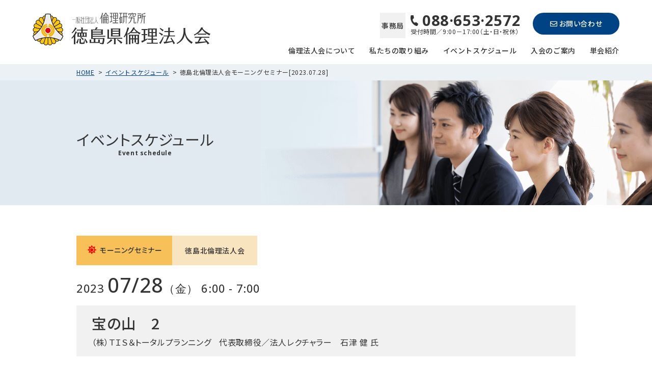

--- FILE ---
content_type: text/html; charset=UTF-8
request_url: https://rinri-tokushima.org/schedule/tribe_events-2737/
body_size: 9527
content:
<!doctype html>
<html lang="ja">
<head>
<meta charset="UTF-8">
<meta http-equiv="X-UA-Compatible" content="IE=edge">
<meta name="viewport" content="width=device-width, initial-scale=1">
<meta name="format-detection" content="telephone=no">

<meta name="author" content="一般社団法人倫理研究所 徳島県倫理法人会">
<meta name="keywords" content="倫理研究所,倫理,純粋倫理,倫理法人会,家庭倫理の会,経営者モーニングセミナー,丸山敏秋,職場の教養">
<meta name="copyright" content="&copy; 一般社団法人倫理研究所 徳島県倫理法人会">
    
<link rel="shortcut icon" href="https://rinri-tokushima.org/favicon.ico" type="image/x-icon">
<link rel="apple-touch-icon" href="https://rinri-tokushima.org/apple-touch-icon.png" sizes="180x180">
<link rel="icon" type="image/png" href="https://rinri-tokushima.org/android-touch-icon.png" sizes="192x192">

<!-- Google Tag Manager -->
<script>(function(w,d,s,l,i){w[l]=w[l]||[];w[l].push({'gtm.start':
new Date().getTime(),event:'gtm.js'});var f=d.getElementsByTagName(s)[0],
j=d.createElement(s),dl=l!='dataLayer'?'&l='+l:'';j.async=true;j.src=
'https://www.googletagmanager.com/gtm.js?id='+i+dl;f.parentNode.insertBefore(j,f);
})(window,document,'script','dataLayer','GTM-PNB7RJW');</script>
<!-- End Google Tag Manager -->

<title>徳島北倫理法人会モーニングセミナー[2023.07.28] | 一般社団法人倫理研究所 徳島県倫理法人会</title>
<link rel='stylesheet' id='tribe-events-views-v2-bootstrap-datepicker-styles-css' href='https://rinri-tokushima.org/wp-content/plugins/the-events-calendar/vendor/bootstrap-datepicker/css/bootstrap-datepicker.standalone.min.css?ver=5.14.1' type='text/css' media='all' />
<link rel='stylesheet' id='tec-variables-skeleton-css' href='https://rinri-tokushima.org/wp-content/plugins/the-events-calendar/common/src/resources/css/variables-skeleton.min.css?ver=4.14.16' type='text/css' media='all' />
<link rel='stylesheet' id='tribe-common-skeleton-style-css' href='https://rinri-tokushima.org/wp-content/plugins/the-events-calendar/common/src/resources/css/common-skeleton.min.css?ver=4.14.16' type='text/css' media='all' />
<link rel='stylesheet' id='tribe-tooltipster-css-css' href='https://rinri-tokushima.org/wp-content/plugins/the-events-calendar/common/vendor/tooltipster/tooltipster.bundle.min.css?ver=4.14.16' type='text/css' media='all' />
<link rel='stylesheet' id='tribe-events-views-v2-skeleton-css' href='https://rinri-tokushima.org/wp-content/plugins/the-events-calendar/src/resources/css/views-skeleton.min.css?ver=5.14.1' type='text/css' media='all' />
<meta name='robots' content='max-image-preview:large' />
<link rel='dns-prefetch' href='//yubinbango.github.io' />
<link rel='dns-prefetch' href='//fonts.googleapis.com' />
<link rel='dns-prefetch' href='//cdnjs.cloudflare.com' />
<link rel='preconnect' href='//fonts.googleapis.com' />
<link href='//fonts.gstatic.com' crossorigin='' rel='preconnect' />
<link rel="alternate" type="application/rss+xml" title="一般社団法人倫理研究所 徳島県倫理法人会 &raquo; フィード" href="https://rinri-tokushima.org/feed/" />
<link rel="alternate" type="application/rss+xml" title="一般社団法人倫理研究所 徳島県倫理法人会 &raquo; コメントフィード" href="https://rinri-tokushima.org/comments/feed/" />
<link rel="alternate" type="text/calendar" title="一般社団法人倫理研究所 徳島県倫理法人会 &raquo; iCal Feed" href="https://rinri-tokushima.org/schedule/?ical=1" />
<link rel="alternate" title="oEmbed (JSON)" type="application/json+oembed" href="https://rinri-tokushima.org/wp-json/oembed/1.0/embed?url=https%3A%2F%2Frinri-tokushima.org%2Fschedule%2Ftribe_events-2737%2F" />
<link rel="alternate" title="oEmbed (XML)" type="text/xml+oembed" href="https://rinri-tokushima.org/wp-json/oembed/1.0/embed?url=https%3A%2F%2Frinri-tokushima.org%2Fschedule%2Ftribe_events-2737%2F&#038;format=xml" />
<style id='wp-img-auto-sizes-contain-inline-css' type='text/css'>
img:is([sizes=auto i],[sizes^="auto," i]){contain-intrinsic-size:3000px 1500px}
/*# sourceURL=wp-img-auto-sizes-contain-inline-css */
</style>
<link rel='stylesheet' id='tribe-events-v2-single-skeleton-css' href='https://rinri-tokushima.org/wp-content/plugins/the-events-calendar/src/resources/css/tribe-events-single-skeleton.min.css?ver=5.14.1' type='text/css' media='all' />
<style id='wp-emoji-styles-inline-css' type='text/css'>

	img.wp-smiley, img.emoji {
		display: inline !important;
		border: none !important;
		box-shadow: none !important;
		height: 1em !important;
		width: 1em !important;
		margin: 0 0.07em !important;
		vertical-align: -0.1em !important;
		background: none !important;
		padding: 0 !important;
	}
/*# sourceURL=wp-emoji-styles-inline-css */
</style>
<link rel='stylesheet' id='wp-block-library-css' href='https://rinri-tokushima.org/wp-includes/css/dist/block-library/style.min.css?ver=6.9' type='text/css' media='all' />
<style id='global-styles-inline-css' type='text/css'>
:root{--wp--preset--aspect-ratio--square: 1;--wp--preset--aspect-ratio--4-3: 4/3;--wp--preset--aspect-ratio--3-4: 3/4;--wp--preset--aspect-ratio--3-2: 3/2;--wp--preset--aspect-ratio--2-3: 2/3;--wp--preset--aspect-ratio--16-9: 16/9;--wp--preset--aspect-ratio--9-16: 9/16;--wp--preset--color--black: #333;--wp--preset--color--cyan-bluish-gray: #abb8c3;--wp--preset--color--white: #fff;--wp--preset--color--pale-pink: #f78da7;--wp--preset--color--vivid-red: #cf2e2e;--wp--preset--color--luminous-vivid-orange: #ff6900;--wp--preset--color--luminous-vivid-amber: #fcb900;--wp--preset--color--light-green-cyan: #7bdcb5;--wp--preset--color--vivid-green-cyan: #00d084;--wp--preset--color--pale-cyan-blue: #8ed1fc;--wp--preset--color--vivid-cyan-blue: #0693e3;--wp--preset--color--vivid-purple: #9b51e0;--wp--preset--color--blue: #004385;--wp--preset--color--red: #b24646;--wp--preset--color--yellow: #e5a118;--wp--preset--color--green: #099951;--wp--preset--color--light-blue: #c1e8fa;--wp--preset--color--gray: #f3f3f3;--wp--preset--gradient--vivid-cyan-blue-to-vivid-purple: linear-gradient(135deg,rgb(6,147,227) 0%,rgb(155,81,224) 100%);--wp--preset--gradient--light-green-cyan-to-vivid-green-cyan: linear-gradient(135deg,rgb(122,220,180) 0%,rgb(0,208,130) 100%);--wp--preset--gradient--luminous-vivid-amber-to-luminous-vivid-orange: linear-gradient(135deg,rgb(252,185,0) 0%,rgb(255,105,0) 100%);--wp--preset--gradient--luminous-vivid-orange-to-vivid-red: linear-gradient(135deg,rgb(255,105,0) 0%,rgb(207,46,46) 100%);--wp--preset--gradient--very-light-gray-to-cyan-bluish-gray: linear-gradient(135deg,rgb(238,238,238) 0%,rgb(169,184,195) 100%);--wp--preset--gradient--cool-to-warm-spectrum: linear-gradient(135deg,rgb(74,234,220) 0%,rgb(151,120,209) 20%,rgb(207,42,186) 40%,rgb(238,44,130) 60%,rgb(251,105,98) 80%,rgb(254,248,76) 100%);--wp--preset--gradient--blush-light-purple: linear-gradient(135deg,rgb(255,206,236) 0%,rgb(152,150,240) 100%);--wp--preset--gradient--blush-bordeaux: linear-gradient(135deg,rgb(254,205,165) 0%,rgb(254,45,45) 50%,rgb(107,0,62) 100%);--wp--preset--gradient--luminous-dusk: linear-gradient(135deg,rgb(255,203,112) 0%,rgb(199,81,192) 50%,rgb(65,88,208) 100%);--wp--preset--gradient--pale-ocean: linear-gradient(135deg,rgb(255,245,203) 0%,rgb(182,227,212) 50%,rgb(51,167,181) 100%);--wp--preset--gradient--electric-grass: linear-gradient(135deg,rgb(202,248,128) 0%,rgb(113,206,126) 100%);--wp--preset--gradient--midnight: linear-gradient(135deg,rgb(2,3,129) 0%,rgb(40,116,252) 100%);--wp--preset--font-size--small: 13px;--wp--preset--font-size--medium: 20px;--wp--preset--font-size--large: 36px;--wp--preset--font-size--x-large: 42px;--wp--preset--spacing--20: 0.44rem;--wp--preset--spacing--30: 0.67rem;--wp--preset--spacing--40: 1rem;--wp--preset--spacing--50: 1.5rem;--wp--preset--spacing--60: 2.25rem;--wp--preset--spacing--70: 3.38rem;--wp--preset--spacing--80: 5.06rem;--wp--preset--shadow--natural: 6px 6px 9px rgba(0, 0, 0, 0.2);--wp--preset--shadow--deep: 12px 12px 50px rgba(0, 0, 0, 0.4);--wp--preset--shadow--sharp: 6px 6px 0px rgba(0, 0, 0, 0.2);--wp--preset--shadow--outlined: 6px 6px 0px -3px rgb(255, 255, 255), 6px 6px rgb(0, 0, 0);--wp--preset--shadow--crisp: 6px 6px 0px rgb(0, 0, 0);}:where(.is-layout-flex){gap: 0.5em;}:where(.is-layout-grid){gap: 0.5em;}body .is-layout-flex{display: flex;}.is-layout-flex{flex-wrap: wrap;align-items: center;}.is-layout-flex > :is(*, div){margin: 0;}body .is-layout-grid{display: grid;}.is-layout-grid > :is(*, div){margin: 0;}:where(.wp-block-columns.is-layout-flex){gap: 2em;}:where(.wp-block-columns.is-layout-grid){gap: 2em;}:where(.wp-block-post-template.is-layout-flex){gap: 1.25em;}:where(.wp-block-post-template.is-layout-grid){gap: 1.25em;}.has-black-color{color: var(--wp--preset--color--black) !important;}.has-cyan-bluish-gray-color{color: var(--wp--preset--color--cyan-bluish-gray) !important;}.has-white-color{color: var(--wp--preset--color--white) !important;}.has-pale-pink-color{color: var(--wp--preset--color--pale-pink) !important;}.has-vivid-red-color{color: var(--wp--preset--color--vivid-red) !important;}.has-luminous-vivid-orange-color{color: var(--wp--preset--color--luminous-vivid-orange) !important;}.has-luminous-vivid-amber-color{color: var(--wp--preset--color--luminous-vivid-amber) !important;}.has-light-green-cyan-color{color: var(--wp--preset--color--light-green-cyan) !important;}.has-vivid-green-cyan-color{color: var(--wp--preset--color--vivid-green-cyan) !important;}.has-pale-cyan-blue-color{color: var(--wp--preset--color--pale-cyan-blue) !important;}.has-vivid-cyan-blue-color{color: var(--wp--preset--color--vivid-cyan-blue) !important;}.has-vivid-purple-color{color: var(--wp--preset--color--vivid-purple) !important;}.has-black-background-color{background-color: var(--wp--preset--color--black) !important;}.has-cyan-bluish-gray-background-color{background-color: var(--wp--preset--color--cyan-bluish-gray) !important;}.has-white-background-color{background-color: var(--wp--preset--color--white) !important;}.has-pale-pink-background-color{background-color: var(--wp--preset--color--pale-pink) !important;}.has-vivid-red-background-color{background-color: var(--wp--preset--color--vivid-red) !important;}.has-luminous-vivid-orange-background-color{background-color: var(--wp--preset--color--luminous-vivid-orange) !important;}.has-luminous-vivid-amber-background-color{background-color: var(--wp--preset--color--luminous-vivid-amber) !important;}.has-light-green-cyan-background-color{background-color: var(--wp--preset--color--light-green-cyan) !important;}.has-vivid-green-cyan-background-color{background-color: var(--wp--preset--color--vivid-green-cyan) !important;}.has-pale-cyan-blue-background-color{background-color: var(--wp--preset--color--pale-cyan-blue) !important;}.has-vivid-cyan-blue-background-color{background-color: var(--wp--preset--color--vivid-cyan-blue) !important;}.has-vivid-purple-background-color{background-color: var(--wp--preset--color--vivid-purple) !important;}.has-black-border-color{border-color: var(--wp--preset--color--black) !important;}.has-cyan-bluish-gray-border-color{border-color: var(--wp--preset--color--cyan-bluish-gray) !important;}.has-white-border-color{border-color: var(--wp--preset--color--white) !important;}.has-pale-pink-border-color{border-color: var(--wp--preset--color--pale-pink) !important;}.has-vivid-red-border-color{border-color: var(--wp--preset--color--vivid-red) !important;}.has-luminous-vivid-orange-border-color{border-color: var(--wp--preset--color--luminous-vivid-orange) !important;}.has-luminous-vivid-amber-border-color{border-color: var(--wp--preset--color--luminous-vivid-amber) !important;}.has-light-green-cyan-border-color{border-color: var(--wp--preset--color--light-green-cyan) !important;}.has-vivid-green-cyan-border-color{border-color: var(--wp--preset--color--vivid-green-cyan) !important;}.has-pale-cyan-blue-border-color{border-color: var(--wp--preset--color--pale-cyan-blue) !important;}.has-vivid-cyan-blue-border-color{border-color: var(--wp--preset--color--vivid-cyan-blue) !important;}.has-vivid-purple-border-color{border-color: var(--wp--preset--color--vivid-purple) !important;}.has-vivid-cyan-blue-to-vivid-purple-gradient-background{background: var(--wp--preset--gradient--vivid-cyan-blue-to-vivid-purple) !important;}.has-light-green-cyan-to-vivid-green-cyan-gradient-background{background: var(--wp--preset--gradient--light-green-cyan-to-vivid-green-cyan) !important;}.has-luminous-vivid-amber-to-luminous-vivid-orange-gradient-background{background: var(--wp--preset--gradient--luminous-vivid-amber-to-luminous-vivid-orange) !important;}.has-luminous-vivid-orange-to-vivid-red-gradient-background{background: var(--wp--preset--gradient--luminous-vivid-orange-to-vivid-red) !important;}.has-very-light-gray-to-cyan-bluish-gray-gradient-background{background: var(--wp--preset--gradient--very-light-gray-to-cyan-bluish-gray) !important;}.has-cool-to-warm-spectrum-gradient-background{background: var(--wp--preset--gradient--cool-to-warm-spectrum) !important;}.has-blush-light-purple-gradient-background{background: var(--wp--preset--gradient--blush-light-purple) !important;}.has-blush-bordeaux-gradient-background{background: var(--wp--preset--gradient--blush-bordeaux) !important;}.has-luminous-dusk-gradient-background{background: var(--wp--preset--gradient--luminous-dusk) !important;}.has-pale-ocean-gradient-background{background: var(--wp--preset--gradient--pale-ocean) !important;}.has-electric-grass-gradient-background{background: var(--wp--preset--gradient--electric-grass) !important;}.has-midnight-gradient-background{background: var(--wp--preset--gradient--midnight) !important;}.has-small-font-size{font-size: var(--wp--preset--font-size--small) !important;}.has-medium-font-size{font-size: var(--wp--preset--font-size--medium) !important;}.has-large-font-size{font-size: var(--wp--preset--font-size--large) !important;}.has-x-large-font-size{font-size: var(--wp--preset--font-size--x-large) !important;}
/*# sourceURL=global-styles-inline-css */
</style>

<style id='classic-theme-styles-inline-css' type='text/css'>
/*! This file is auto-generated */
.wp-block-button__link{color:#fff;background-color:#32373c;border-radius:9999px;box-shadow:none;text-decoration:none;padding:calc(.667em + 2px) calc(1.333em + 2px);font-size:1.125em}.wp-block-file__button{background:#32373c;color:#fff;text-decoration:none}
/*# sourceURL=/wp-includes/css/classic-themes.min.css */
</style>
<link rel='stylesheet' id='snow-monkey-editor-css' href='https://rinri-tokushima.org/wp-content/plugins/snow-monkey-editor/dist/css/app.css?ver=1646114432' type='text/css' media='all' />
<link rel='stylesheet' id='rinri-tokushima-editor-css' href='https://rinri-tokushima.org/wp-content/themes/rinri-tokushima/guten-blocks/dist/css/style.css?ver=1.0' type='text/css' media='all' />
<link rel='stylesheet' id='rinri-tokushima-google-fonts-css' href='https://fonts.googleapis.com/css?family=Noto+Sans+JP%3A400%2C500%7COpen+Sans%3A400%2C500%2C700&#038;display=swap&#038;ver=1.0' type='text/css' media='all' />
<link rel='stylesheet' id='rinri-tokushima-font-awesome-css' href='https://cdnjs.cloudflare.com/ajax/libs/font-awesome/5.15.4/css/all.min.css?ver=1.0' type='text/css' media='all' />
<link rel='stylesheet' id='rinri-tokushima-style-css' href='https://rinri-tokushima.org/wp-content/themes/rinri-tokushima/style.css?ver=1.3' type='text/css' media='all' />
<script type="text/javascript" src="https://rinri-tokushima.org/wp-includes/js/jquery/jquery.min.js?ver=3.7.1" id="jquery-core-js"></script>
<script type="text/javascript" src="https://rinri-tokushima.org/wp-includes/js/jquery/jquery-migrate.min.js?ver=3.4.1" id="jquery-migrate-js"></script>
<script type="text/javascript" src="https://rinri-tokushima.org/wp-content/plugins/the-events-calendar/common/src/resources/js/tribe-common.min.js?ver=4.14.16" id="tribe-common-js"></script>
<script type="text/javascript" src="https://rinri-tokushima.org/wp-content/plugins/the-events-calendar/src/resources/js/views/breakpoints.js?ver=5.14.1" id="tribe-events-views-v2-breakpoints-js"></script>
<script type="text/javascript" src="https://yubinbango.github.io/yubinbango/yubinbango.js?ver=1.0" id="rinri-tokushima-yubinbango-js"></script>
<link rel="https://api.w.org/" href="https://rinri-tokushima.org/wp-json/" /><link rel="alternate" title="JSON" type="application/json" href="https://rinri-tokushima.org/wp-json/wp/v2/tribe_events/2737" /><link rel="EditURI" type="application/rsd+xml" title="RSD" href="https://rinri-tokushima.org/xmlrpc.php?rsd" />
<link rel="canonical" href="https://rinri-tokushima.org/schedule/tribe_events-2737/" />
<link rel='shortlink' href='https://rinri-tokushima.org/?p=2737' />
<meta name="tec-api-version" content="v1"><meta name="tec-api-origin" content="https://rinri-tokushima.org"><link rel="alternate" href="https://rinri-tokushima.org/wp-json/tribe/events/v1/events/2737" /><!-- Open Graph protocol -->
<meta property="og:title" content="宝の山　2 - イベント">
<meta property="og:type" content="article">
<meta property="og:url" content="https://rinri-tokushima.org/schedule/tribe_events-2737/">
<meta property="og:site_name" content="一般社団法人倫理研究所 徳島県倫理法人会">
<meta property="og:description" content="">
<meta property="og:image" content="https://rinri-tokushima.org/og-image.png">
<meta property="og:locale" content="ja_JP"><script type="application/ld+json">
[{"@context":"http://schema.org","@type":"Event","name":"\u5b9d\u306e\u5c71\u30002","description":"","url":"https://rinri-tokushima.org/schedule/tribe_events-2737/","eventAttendanceMode":"https://schema.org/OfflineEventAttendanceMode","startDate":"2023-07-28T06:00:00+09:00","endDate":"2023-07-28T07:00:00+09:00","location":{"@type":"Place","name":"\u5317\u5cf6\u753a\u5546\u5de5\u4f1a \u4f1a\u9928","description":"","url":"","address":{"@type":"PostalAddress","streetAddress":"\u4e2d\u6751\u9577\u6c601","addressLocality":"\u677f\u91ce\u90e1\u5317\u5cf6\u753a","postalCode":"771-0203"},"telephone":"","sameAs":""},"organizer":{"@type":"Person","name":"\u5fb3\u5cf6\u5317\u502b\u7406\u6cd5\u4eba\u4f1a","description":"","url":"","telephone":"","email":"","sameAs":""},"performer":"Organization"}]
</script></head>

<body class="wp-singular tribe_events-template-default single single-tribe_events postid-2737 wp-theme-rinri-tokushima tribe-events-page-template tribe-no-js tribe-filter-live">

    <!-- Google Tag Manager (noscript) -->
  <noscript><iframe src="https://www.googletagmanager.com/ns.html?id=GTM-PNB7RJW"
  height="0" width="0" style="display:none;visibility:hidden"></iframe></noscript>
  <!-- End Google Tag Manager (noscript) -->
  
  
<!-- header --> 
<header>

  
    <p>
      <a href="https://rinri-tokushima.org/">
        <img src="https://rinri-tokushima.org/wp-content/themes/rinri-tokushima/common/images/logo.png" alt="一般社団法人倫理研究所 徳島県倫理法人会" width="349" height="64"/>
      </a>
    </p>

  
  <nav id="gNav">
    <ul class="sub">
      <li>
        <div class="t-left">事務局</div>
        <div class="t-right">
          <span data-action="call" data-tel="0886532572" class="tel"><i><img src="https://rinri-tokushima.org/wp-content/themes/rinri-tokushima/common/images/aco_tel.svg" alt="TEL"/></i>088·653·2572</span>
          受付時間／9:00－17:00（土・日・祝休）
        </div>
      </li>
      <li><a href="https://rinri-tokushima.org/contact/"><i class="far fa-envelope"></i>お問い合わせ</a></li>
    </ul>
    <ul class="main">
      <li><a href="https://rinri-tokushima.org/">HOME</a></li>
      <li><a href="https://rinri-tokushima.org/about/">倫理法人会について</a></li>
      <li><a href="https://rinri-tokushima.org/activities/">私たちの取り組み</a></li>
      <li><a href="https://rinri-tokushima.org/schedule/">イベントスケジュール</a></li>
      <li><a href="https://rinri-tokushima.org/invitations/">入会のご案内</a></li>
      <li><a href="https://rinri-tokushima.org/organization/">単会紹介</a></li>
    </ul>
  </nav>
  <div id="sp_btn" class="sp_disp_block">
    <span></span>
    <span></span>
    <span></span>
  </div>
</header>

  

  <div id="pankuzu">
    <div class="breadcrumbs" typeof="BreadcrumbList" vocab="https://schema.org/">
      <ul>
        <!-- Breadcrumb NavXT 7.0.2 -->
<li><a href="https://rinri-tokushima.org">HOME</a></li>
<li><a href="https://rinri-tokushima.org/schedule/">イベントスケジュール</a></li>
<li>徳島北倫理法人会モーニングセミナー[2023.07.28]</li>
      </ul>
    </div>
  </div>

<div id="tribe-events"><div class="tribe-events-before-html"></div><span class="tribe-events-ajax-loading"><img class="tribe-events-spinner-medium" src="https://rinri-tokushima.org/wp-content/plugins/the-events-calendar/src/resources/images/tribe-loading.gif" alt="Loading Events" /></span><div id="page-ttl" class="schedule-ttl">
	<div>
		<h1>イベントスケジュール<span>Event schedule</span></h1>
	</div>
</div>

<section class="c-container">


	
	<div class="p-schedule-single post-2737">
		<div class="p-schedule-single__heading">
			<div class="p-schedule-single__event-type
							 p-schedule-single__event-type--morning-seminar">モーニングセミナー</div>
			<div class="p-schedule-single__organization">徳島北倫理法人会</div>
		</div>

		<div class="p-schedule-single__datetime">
			2023 <span class="p-schedule-single__date">07/28</span>（金） 6:00 - 7:00		</div>

		<div class="p-schedule-single__summary">
			<h2 class="p-schedule-single__title">宝の山　2</h2>
			<div class="p-schedule-single__speaker">
				<div>（株）ＴＩＳ＆トータルプランニング</div>
				<div>代表取締役／法人レクチャラー　石津 健 氏</div>
			</div>
		</div>

		
		<div class="p-schedule-single__buttons">
			<div>
				<a class="c-button c-button-default p-schedule-single__button" href="https://rinri-tokushima.org/schedule/">スケジュール一覧へ戻る</a>
			</div>
			<div class="p-schedule-single__speach-bubble-button">
				<a class="c-button c-button-primary p-schedule-single__button" href="https://rinri-tokushima.org/contact/?post_id=2737">セミナー参加申し込み</a>
				<span class="p-schedule-single__speach-bubble"><img src="https://rinri-tokushima.org/wp-content/themes/rinri-tokushima/common/images/aco_free.svg" alt="ゲスト参加無料"></span>
			</div>
		</div>

					<div class="p-schedule-single__place">
				<h3 class="p-schedule-single__place-heading">会場</h3>
				<div class="p-schedule-single__place-body">
					<div>
						<div class="p-schedule-single__place-info">
							<div class="p-schedule-single__place-name">北島町商工会 会館</div>
							<div>
																	〒771-0203																板野郡北島町中村長池1							</div>
							<div>
															</div>
							<div>
															</div>
						</div>
					</div>
					<div>
						<div class="p-schedule-single__place-map">
							
<iframe
  width="1270"
  height="608"
  frameborder="0" style="border:0"
  src="https://www.google.com/maps/embed/v1/place?key=AIzaSyDNsicAsP6-VuGtAb1O9riI3oc_NOb7IOU&#038;q=%E4%B8%AD%E6%9D%91%E9%95%B7%E6%B1%A01+%E6%9D%BF%E9%87%8E%E9%83%A1%E5%8C%97%E5%B3%B6%E7%94%BA+771-0203+" allowfullscreen>
</iframe>						</div>
					</div>
				</div>
			</div>
			</div>
	<!-- /.p-schedule-single -->


</section>


<article id="f-contact" class="fadein">
  <h2 class="heading">CONTACT<span>お問い合わせ・資料請求・<br>各種セミナーお申し込み</span></h2>
  <p>モーニングセミナーや各種イベントのお申し込み、<br>
    入会についてのご質問・資料請求など、どうぞお気軽にお問い合わせ下さい。</p>
  <ul class="sub">
    <li>
      <div class="t-left">事務局</div>
      <div class="t-right">
        <span data-action="call" data-tel="0886532572" class="tel"><i><img decoding="async" src="https://rinri-tokushima.org/wp-content/themes/rinri-tokushima/common/images/aco_tel.svg"
              alt="TEL" /></i>088·653·2572</span>
        受付時間／9:00－17:00（土・日・祝休）
      </div>
    </li>
    <li><a href="https://rinri-tokushima.org/contact/"><i class="far fa-envelope"></i>お問い合わせ</a></li>
  </ul>
</article>
<div class="tribe-events-after-html"></div>
<!--
This calendar is powered by The Events Calendar.
http://evnt.is/18wn
-->
</div>


<p id="page-top">
<img src="https://rinri-tokushima.org/wp-content/themes/rinri-tokushima/common/images/btn_pagetop.svg" alt="ページトップへ"/>
</p>

<footer>
    <div class="inner">
        <div id="f-left">
            <h2><img src="https://rinri-tokushima.org/wp-content/themes/rinri-tokushima/common/images/logo2.png" alt="一般社団法人倫理研究所 徳島県倫理法人会" width="349" height="64"/></h2>
            <address><b>［事務局］</b>〒770-0811 徳島県徳島市東吉野町2丁目31-18<br>
                <span data-action="call" data-tel="0886532572" class="tel">tel.088-653-2572</span>　fax.088-653-2573
            </address>
        </div>
        <div id="f-right">
            <ul>
                <li><a href="https://rinri-tokushima.org/">トップページ</a></li>
            </ul>
            <ul>
                <li><a href="https://rinri-tokushima.org/about/">倫理法人会について</a></li>
                <li><a href="https://rinri-tokushima.org/activities/">私たちの取り組み</a></li>
                <li><a href="https://rinri-tokushima.org/schedule/">イベントスケジュール</a></li>
                <li><a href="https://rinri-tokushima.org/invitations/">入会のご案内</a></li>
            </ul>
            <dl>
                <dt><a href="https://rinri-tokushima.org/organization/">単会紹介</a></dt>

                
                    <dd><a href="https://rinri-tokushima.org/organization/tokushima/">・徳島市倫理法人会</a></dd>

                
                    <dd><a href="https://rinri-tokushima.org/organization/oe/">・麻植倫理法人会</a></dd>

                
                    <dd><a href="https://rinri-tokushima.org/organization/bizan/">・徳島眉山倫理法人会</a></dd>

                
                    <dd><a href="https://rinri-tokushima.org/organization/anan/">・阿南市倫理法人会</a></dd>

                
                    <dd><a href="https://rinri-tokushima.org/organization/naruto/">・鳴門市倫理法人会</a></dd>

                
                    <dd><a href="https://rinri-tokushima.org/organization/kita/">・徳島北倫理法人会</a></dd>

                
                    <dd><a href="https://rinri-tokushima.org/organization/awa/">・あわ倫理法人会</a></dd>

                            </dl>
        </div>
    </div>
    <div>&copy; 一般社団法人倫理研究所 徳島県倫理法人会</div>
</footer>


<script type="speculationrules">
{"prefetch":[{"source":"document","where":{"and":[{"href_matches":"/*"},{"not":{"href_matches":["/wp-*.php","/wp-admin/*","/wp-content/uploads/*","/wp-content/*","/wp-content/plugins/*","/wp-content/themes/rinri-tokushima/*","/*\\?(.+)"]}},{"not":{"selector_matches":"a[rel~=\"nofollow\"]"}},{"not":{"selector_matches":".no-prefetch, .no-prefetch a"}}]},"eagerness":"conservative"}]}
</script>
		<script>
		( function ( body ) {
			'use strict';
			body.className = body.className.replace( /\btribe-no-js\b/, 'tribe-js' );
		} )( document.body );
		</script>
		<script> /* <![CDATA[ */var tribe_l10n_datatables = {"aria":{"sort_ascending":": activate to sort column ascending","sort_descending":": activate to sort column descending"},"length_menu":"Show _MENU_ entries","empty_table":"No data available in table","info":"Showing _START_ to _END_ of _TOTAL_ entries","info_empty":"Showing 0 to 0 of 0 entries","info_filtered":"(filtered from _MAX_ total entries)","zero_records":"No matching records found","search":"Search:","all_selected_text":"All items on this page were selected. ","select_all_link":"Select all pages","clear_selection":"Clear Selection.","pagination":{"all":"All","next":"Next","previous":"Previous"},"select":{"rows":{"0":"","_":": Selected %d rows","1":": Selected 1 row"}},"datepicker":{"dayNames":["\u65e5\u66dc\u65e5","\u6708\u66dc\u65e5","\u706b\u66dc\u65e5","\u6c34\u66dc\u65e5","\u6728\u66dc\u65e5","\u91d1\u66dc\u65e5","\u571f\u66dc\u65e5"],"dayNamesShort":["\u65e5","\u6708","\u706b","\u6c34","\u6728","\u91d1","\u571f"],"dayNamesMin":["\u65e5","\u6708","\u706b","\u6c34","\u6728","\u91d1","\u571f"],"monthNames":["1\u6708","2\u6708","3\u6708","4\u6708","5\u6708","6\u6708","7\u6708","8\u6708","9\u6708","10\u6708","11\u6708","12\u6708"],"monthNamesShort":["1\u6708","2\u6708","3\u6708","4\u6708","5\u6708","6\u6708","7\u6708","8\u6708","9\u6708","10\u6708","11\u6708","12\u6708"],"monthNamesMin":["1\u6708","2\u6708","3\u6708","4\u6708","5\u6708","6\u6708","7\u6708","8\u6708","9\u6708","10\u6708","11\u6708","12\u6708"],"nextText":"\u6b21","prevText":"\u524d","currentText":"\u4eca\u65e5","closeText":"\u5b8c\u4e86","today":"\u4eca\u65e5","clear":"\u30af\u30ea\u30a2"}};/* ]]> */ </script><script type="text/javascript" src="https://rinri-tokushima.org/wp-content/plugins/the-events-calendar/src/resources/js/views/multiday-events.js?ver=5.14.1" id="tribe-events-views-v2-multiday-events-js"></script>
<script type="text/javascript" src="https://rinri-tokushima.org/wp-content/plugins/the-events-calendar/vendor/bootstrap-datepicker/js/bootstrap-datepicker.min.js?ver=5.14.1" id="tribe-events-views-v2-bootstrap-datepicker-js"></script>
<script type="text/javascript" src="https://rinri-tokushima.org/wp-content/plugins/the-events-calendar/src/resources/js/views/viewport.js?ver=5.14.1" id="tribe-events-views-v2-viewport-js"></script>
<script type="text/javascript" src="https://rinri-tokushima.org/wp-content/plugins/the-events-calendar/src/resources/js/views/accordion.js?ver=5.14.1" id="tribe-events-views-v2-accordion-js"></script>
<script type="text/javascript" src="https://rinri-tokushima.org/wp-content/plugins/the-events-calendar/src/resources/js/views/view-selector.js?ver=5.14.1" id="tribe-events-views-v2-view-selector-js"></script>
<script type="text/javascript" src="https://rinri-tokushima.org/wp-content/plugins/the-events-calendar/src/resources/js/views/navigation-scroll.js?ver=5.14.1" id="tribe-events-views-v2-navigation-scroll-js"></script>
<script type="text/javascript" src="https://rinri-tokushima.org/wp-content/plugins/the-events-calendar/src/resources/js/views/month-grid.js?ver=5.14.1" id="tribe-events-views-v2-month-grid-js"></script>
<script type="text/javascript" src="https://rinri-tokushima.org/wp-content/plugins/the-events-calendar/src/resources/js/views/month-mobile-events.js?ver=5.14.1" id="tribe-events-views-v2-month-mobile-events-js"></script>
<script type="text/javascript" src="https://rinri-tokushima.org/wp-content/plugins/the-events-calendar/src/resources/js/views/events-bar-inputs.js?ver=5.14.1" id="tribe-events-views-v2-events-bar-inputs-js"></script>
<script type="text/javascript" src="https://rinri-tokushima.org/wp-content/plugins/the-events-calendar/common/vendor/tooltipster/tooltipster.bundle.min.js?ver=4.14.16" id="tribe-tooltipster-js"></script>
<script type="text/javascript" src="https://rinri-tokushima.org/wp-content/plugins/the-events-calendar/src/resources/js/views/tooltip.js?ver=5.14.1" id="tribe-events-views-v2-tooltip-js"></script>
<script type="text/javascript" src="https://rinri-tokushima.org/wp-content/plugins/the-events-calendar/src/resources/js/views/events-bar.js?ver=5.14.1" id="tribe-events-views-v2-events-bar-js"></script>
<script type="text/javascript" src="https://rinri-tokushima.org/wp-content/plugins/the-events-calendar/src/resources/js/views/datepicker.js?ver=5.14.1" id="tribe-events-views-v2-datepicker-js"></script>
<script type="text/javascript" src="https://rinri-tokushima.org/wp-content/plugins/the-events-calendar/src/resources/js/views/ical-links.js?ver=5.14.1" id="tribe-events-views-v2-ical-links-js"></script>
<script type="text/javascript" src="https://rinri-tokushima.org/wp-content/plugins/snow-monkey-editor/dist/js/app.js?ver=1646114432" id="snow-monkey-editor-js"></script>
<script type="text/javascript" src="https://rinri-tokushima.org/wp-content/themes/rinri-tokushima/common/js/jquery-2.1.4.min.js?ver=1.0" id="rinri-tokushima-jquery-js"></script>
<script type="text/javascript" src="https://rinri-tokushima.org/wp-content/themes/rinri-tokushima/common/js/jquery.easing.1.4.js?ver=1.0" id="rinri-tokushima-jquery-easing-js"></script>
<script type="text/javascript" src="https://rinri-tokushima.org/wp-content/themes/rinri-tokushima/common/js/common.js?ver=1.0" id="rinri-tokushima-common-js"></script>
<script type="text/javascript" src="https://rinri-tokushima.org/wp-content/plugins/the-events-calendar/common/src/resources/js/utils/query-string.js?ver=4.14.16" id="tribe-query-string-js"></script>
<script src='https://rinri-tokushima.org/wp-content/plugins/the-events-calendar/common/src/resources/js/underscore-before.js'></script>
<script type="text/javascript" src="https://rinri-tokushima.org/wp-includes/js/underscore.min.js?ver=1.13.7" id="underscore-js"></script>
<script src='https://rinri-tokushima.org/wp-content/plugins/the-events-calendar/common/src/resources/js/underscore-after.js'></script>
<script defer type="text/javascript" src="https://rinri-tokushima.org/wp-content/plugins/the-events-calendar/src/resources/js/views/manager.js?ver=5.14.1" id="tribe-events-views-v2-manager-js"></script>
<script id="wp-emoji-settings" type="application/json">
{"baseUrl":"https://s.w.org/images/core/emoji/17.0.2/72x72/","ext":".png","svgUrl":"https://s.w.org/images/core/emoji/17.0.2/svg/","svgExt":".svg","source":{"concatemoji":"https://rinri-tokushima.org/wp-includes/js/wp-emoji-release.min.js?ver=6.9"}}
</script>
<script type="module">
/* <![CDATA[ */
/*! This file is auto-generated */
const a=JSON.parse(document.getElementById("wp-emoji-settings").textContent),o=(window._wpemojiSettings=a,"wpEmojiSettingsSupports"),s=["flag","emoji"];function i(e){try{var t={supportTests:e,timestamp:(new Date).valueOf()};sessionStorage.setItem(o,JSON.stringify(t))}catch(e){}}function c(e,t,n){e.clearRect(0,0,e.canvas.width,e.canvas.height),e.fillText(t,0,0);t=new Uint32Array(e.getImageData(0,0,e.canvas.width,e.canvas.height).data);e.clearRect(0,0,e.canvas.width,e.canvas.height),e.fillText(n,0,0);const a=new Uint32Array(e.getImageData(0,0,e.canvas.width,e.canvas.height).data);return t.every((e,t)=>e===a[t])}function p(e,t){e.clearRect(0,0,e.canvas.width,e.canvas.height),e.fillText(t,0,0);var n=e.getImageData(16,16,1,1);for(let e=0;e<n.data.length;e++)if(0!==n.data[e])return!1;return!0}function u(e,t,n,a){switch(t){case"flag":return n(e,"\ud83c\udff3\ufe0f\u200d\u26a7\ufe0f","\ud83c\udff3\ufe0f\u200b\u26a7\ufe0f")?!1:!n(e,"\ud83c\udde8\ud83c\uddf6","\ud83c\udde8\u200b\ud83c\uddf6")&&!n(e,"\ud83c\udff4\udb40\udc67\udb40\udc62\udb40\udc65\udb40\udc6e\udb40\udc67\udb40\udc7f","\ud83c\udff4\u200b\udb40\udc67\u200b\udb40\udc62\u200b\udb40\udc65\u200b\udb40\udc6e\u200b\udb40\udc67\u200b\udb40\udc7f");case"emoji":return!a(e,"\ud83e\u1fac8")}return!1}function f(e,t,n,a){let r;const o=(r="undefined"!=typeof WorkerGlobalScope&&self instanceof WorkerGlobalScope?new OffscreenCanvas(300,150):document.createElement("canvas")).getContext("2d",{willReadFrequently:!0}),s=(o.textBaseline="top",o.font="600 32px Arial",{});return e.forEach(e=>{s[e]=t(o,e,n,a)}),s}function r(e){var t=document.createElement("script");t.src=e,t.defer=!0,document.head.appendChild(t)}a.supports={everything:!0,everythingExceptFlag:!0},new Promise(t=>{let n=function(){try{var e=JSON.parse(sessionStorage.getItem(o));if("object"==typeof e&&"number"==typeof e.timestamp&&(new Date).valueOf()<e.timestamp+604800&&"object"==typeof e.supportTests)return e.supportTests}catch(e){}return null}();if(!n){if("undefined"!=typeof Worker&&"undefined"!=typeof OffscreenCanvas&&"undefined"!=typeof URL&&URL.createObjectURL&&"undefined"!=typeof Blob)try{var e="postMessage("+f.toString()+"("+[JSON.stringify(s),u.toString(),c.toString(),p.toString()].join(",")+"));",a=new Blob([e],{type:"text/javascript"});const r=new Worker(URL.createObjectURL(a),{name:"wpTestEmojiSupports"});return void(r.onmessage=e=>{i(n=e.data),r.terminate(),t(n)})}catch(e){}i(n=f(s,u,c,p))}t(n)}).then(e=>{for(const n in e)a.supports[n]=e[n],a.supports.everything=a.supports.everything&&a.supports[n],"flag"!==n&&(a.supports.everythingExceptFlag=a.supports.everythingExceptFlag&&a.supports[n]);var t;a.supports.everythingExceptFlag=a.supports.everythingExceptFlag&&!a.supports.flag,a.supports.everything||((t=a.source||{}).concatemoji?r(t.concatemoji):t.wpemoji&&t.twemoji&&(r(t.twemoji),r(t.wpemoji)))});
//# sourceURL=https://rinri-tokushima.org/wp-includes/js/wp-emoji-loader.min.js
/* ]]> */
</script>
</body>
</html>



--- FILE ---
content_type: image/svg+xml
request_url: https://rinri-tokushima.org/wp-content/themes/rinri-tokushima/common/images/aco_free.svg
body_size: 3251
content:
<svg id="aco_free" xmlns="http://www.w3.org/2000/svg" viewBox="0 0 118.12 118.12"><defs><style>.cls-1{fill:#e9b310;}.cls-2{fill:#fff;}</style></defs><path class="cls-1" d="M104.58,96.69a59.06,59.06,0,1,0-87.29,4.12L12.2,115.74l13.71-7.81A59.06,59.06,0,0,0,104.58,96.69Z"/><path class="cls-2" d="M34.1,34.09c-.24-.06-1.35-.39-1.58-.44-.69-.17-1.08-.24-3.05-.58.35.32,1.06,1,1,1.25s-.69.55-.8.65S28.21,37.13,28,37.52A11.48,11.48,0,0,1,19.38,42l0-.14a14.53,14.53,0,0,0,8.34-8.23c.08-.32,0-.45-.33-.88-.31,0-1.71-.13-2-.19-.45-.11-.67-.36-1.11-.87a12,12,0,0,1-5.78,2.86l-.08-.12c2.86-1.67,6.76-5.87,7-7,.13-.54-.07-.76-.78-1.42A1.9,1.9,0,0,1,25.78,26c1.2.29,2.57,2,2.43,2.55-.05.23-.13.27-.79.67-.33.21-1.48,1.14-2.2,1.72a4.23,4.23,0,0,0,.82.26,56,56,0,0,0,6.22.81c.23,0,1.37-.06,1.58,0,.45.1,2,.89,1.82,1.69S34.92,34.29,34.1,34.09Zm1.32-2.25c-.39-.09-.45-.19-1-1.21a7.61,7.61,0,0,0-1.68-2.19c.89.25,3.85,1.14,3.44,2.85A.65.65,0,0,1,35.42,31.84Zm2.2-.62c-.37-.09-.47-.37-.85-1.15A6.34,6.34,0,0,0,35,27.89c2.81.53,3.69,1.77,3.47,2.71A.74.74,0,0,1,37.62,31.22Z"/><path class="cls-2" d="M50.34,48c-.53-.13-.71-.62-.85-1-1.08-3.33-1.48-4.59-2.88-6.42-3.24,2.44-7,4.28-11,4.14v-.18c5.93-1.31,12.32-7.3,13.65-9.72A29.84,29.84,0,0,0,44,35c-1,.24-1.08.26-1.24.22a2.88,2.88,0,0,1-.65-3.94c.39,1.22.83,1.67,1.58,1.85s5.49.78,6,.5c.13-.06.63-.37.75-.4a.36.36,0,0,1,.29,0c.24.06,1.74,2,1.64,2.4,0,.23-.17.28-.61.37a1.27,1.27,0,0,0-.86.44,29.82,29.82,0,0,1-4,3.89,14.63,14.63,0,0,1,4.21,4.2,3.14,3.14,0,0,1,.63,2.42A1.28,1.28,0,0,1,50.34,48Z"/><path class="cls-2" d="M63.66,46.37c-.23,0-.45-.22-.73-.74-1.87-3.47-2-3.79-3.16-4.64-.15.54-.73,3-1.25,5.36-.12.53-.54,2.89-.65,3.36s-.5,1.45-1.36,1.25-1-1.84-.86-2.37c.06-.24.13-.35.5-1.32a62.72,62.72,0,0,0,1.72-6.39c.21-.86,1.19-4.94,1.17-5.59s-.54-.91-1.5-1.38a2.83,2.83,0,0,1,1.78-.24c1,.25,2.59,1.2,2.43,1.86a11.87,11.87,0,0,1-.66,1c-.22.4-.34.63-1.22,4,2.22.73,5.67,2.65,5.15,4.8A1.16,1.16,0,0,1,63.66,46.37Z"/><path class="cls-2" d="M83.86,52.08a11.68,11.68,0,0,1-5.14-7.17l-2-.47a16.22,16.22,0,0,1-10.21,3.4l0-.16a18,18,0,0,0,7.66-3.86L70.63,43a12.67,12.67,0,0,0-2.23-.41l-.15-.81c1.22.4,2.64.76,2.87.82l3.53.85a18.5,18.5,0,0,0,1.59-1.67,37.59,37.59,0,0,1-4.38-.19c-.15.22-.35.43-.59.38s-.26-.28-.29-.42l-.83-2.66a29.92,29.92,0,0,0,3.91,1.07,12.28,12.28,0,0,0,2-3.36l2.48,1.55c.13.07.28.2.24.36s-.38.23-.75.23a25.94,25.94,0,0,1-3.08,1.4c2.34.41,4.31.75,6.68,1a10.09,10.09,0,0,0-1.33-1.85l.08-.15c2.64.8,4.85,2.65,4.5,4.12a1.22,1.22,0,0,1-1.48.94c-.63-.15-.82-.71-1-1.23a7.1,7.1,0,0,0-.52-1.33l-3.92.11,1.1.85c.14.12.22.23.2.33s-.31.18-.85.18a11.27,11.27,0,0,1-1.1,1l6.13,1.47,1.29-1.07c.16-.13.29-.21.39-.19a.67.67,0,0,1,.31.32l1.18,1.66a.45.45,0,0,1,.13.36c0,.16-.2.19-.36.15l-7-1.69a12.64,12.64,0,0,0,6.75,5l0,.16A3.37,3.37,0,0,0,83.86,52.08ZM82,54.53c-.12,0-.32-.12-.42-.14-1.84.57-6.33,1.89-14.35-.3l0-.14a29.37,29.37,0,0,0,10-.58A9.48,9.48,0,0,0,80.74,52L82.48,54c.09.11.19.24.16.34S82.31,54.6,82,54.53Zm-2.38-3.31a21.84,21.84,0,0,1-11.49.37l0-.14c4.72-.08,8.8-1.26,10.44-2.49l1.65,1.94c.12.13.18.23.16.31S79.94,51.34,79.62,51.22Zm-1.36-2.79a3.76,3.76,0,0,1-.36-.13,20.94,20.94,0,0,1-9.55,1.12l0-.17c3.52-.39,7.34-2.15,8.46-3.32l1.78,2c.08.11.16.21.14.32S78.53,48.49,78.26,48.43Z"/><path class="cls-2" d="M98.28,48.61l-.09.37C96,58,95.25,60.43,91.06,60.07a4,4,0,0,0-1.23-3.42l.08-.16a8.79,8.79,0,0,0,1.94.82c.55.13,1.37.32,2.12-1.55a65.06,65.06,0,0,0,2.42-8.38l-2.1-.5c-.89,3.35-2.5,9.27-8.53,11.81l-.12-.16a13.88,13.88,0,0,0,4-5.21,33.48,33.48,0,0,0,2.49-7l-.68-.16a9.71,9.71,0,0,0-2.24-.38L89.07,45c1,.31,1.91.59,2.89.82l.33.08c.93-3.64.91-4.16.85-5.09l2.77,1.51c.11.07.3.29.26.43s-.18.24-.9.54a4.46,4.46,0,0,0-.21.68c-.11.35-.54,2.06-.65,2.44l1.9.45,1-.75a.41.41,0,0,1,.31-.12c.1,0,.17.11.29.24L99,47.62a.71.71,0,0,1,.15.49C99.12,48.28,99.05,48.3,98.28,48.61Zm8.41.86c-.29,1.09-1.78,7.41-2.32,9.91-.07.29-.29,1.59-.36,1.86a1.36,1.36,0,0,1-1.74,1c-.79-.19-.71-.73-.6-1.16a6.09,6.09,0,0,1,.22-.74l-2.6-.63c-.09.67-.33,2-1.8,1.67-.88-.21-.76-.7-.68-1.05.39-1.61,2.34-8.73,2.69-10.18a26.22,26.22,0,0,0,.79-4.82l2.2,1.72,2.41.58.87-.68c.1-.06.19-.15.27-.13s.21.18.35.35l1,1.33a.64.64,0,0,1,.14.42C107.53,49,107.38,49.11,106.69,49.47Zm-1.85-1.38-2.61-.62L99.41,59.18l2.61.63Z"/><path class="cls-2" d="M21,83.36a1.83,1.83,0,0,1-1.49-2.23c.22-.9.5-1,2.33-1.72a6.37,6.37,0,0,0,3.59-3l.31.08a12.16,12.16,0,0,1-.3,2.79C24.79,81.75,23.1,83.88,21,83.36ZM53.14,72.61,47.27,71.2l-1.82,7.57.7.17,2-1.75c.33-.29.45-.33.66-.29s.27.11.54.5l1.82,2.68c.16.22.27.4.22.6s-.44.3-.65.25L25.52,74.87a21.91,21.91,0,0,0-3.83-.7l-.26-1.38c.69.2,1.94.65,4.47,1.29l1.81-7.57-1.07-.26a17,17,0,0,0-3.81-.66l-.25-1.42c1.43.49,3.14,1,4.6,1.33l.73.17,1.22-5.07A22.31,22.31,0,0,1,23.63,63l-.12-.25c2.54-1.7,7.75-7.65,8.32-10.49L36,55.34c.25.17.39.35.33.6-.11.45-.58.44-1.75.42-.58.56-.86.82-1.93,1.78L47.91,61.8l2.14-1.72c.18-.14.38-.35.62-.29s.43.36.53.53L53.1,63c.08.13.27.39.22.6s-.44.3-.61.26L49.24,63l-1.77,7.37,1,.24,2.1-1.74c.23-.2.46-.36.67-.31s.32.18.53.53l1.75,2.66c.13.22.27.4.22.6C53.67,72.7,53.31,72.65,53.14,72.61ZM30.2,85.22C28.6,84.83,28.89,83,29,82.64c.31-2.24.5-3.48.11-4.9l.26-.16c1.05,1,3.92,3.41,3.31,5.94A2.07,2.07,0,0,1,30.2,85.22Zm3-17.4L31,67.29l-1.82,7.57,2.22.54Zm2-8.19L33,59.09l-1.77,7.37L33.4,67Zm3.45,9.5-2.26-.55-1.82,7.58,2.26.54Zm-1,17.53c-1.39-.33-1.33-1.82-1.29-2.91.07-2.74-.3-3.64-.69-4.47l.26-.16c4,2.58,4.35,4.83,4.07,6A2,2,0,0,1,37.61,86.66Zm3-25.73-2.26-.54-1.77,7.36,2.26.54ZM44,70.43l-2.26-.55L40,77.46l2.26.54Zm2-8.2-2.26-.54L42,69.05l2.26.54Zm-.24,26.69c-1.15-.28-1.37-1.47-1.42-2.18-.23-2.59-.39-4.06-1.59-5.78l.16-.22c4.29,1.87,5.78,5.17,5.43,6.63A2.14,2.14,0,0,1,45.77,88.92Z"/><path class="cls-2" d="M73.35,76.29,68.07,75l-.38,1.75c3.75,1.67,4.28,3.59,4,4.71a1.86,1.86,0,0,1-2.28,1.36c-1-.25-1.08-.7-1.28-2.48a8.69,8.69,0,0,0-.65-2.76c-1.25,5.17-1.57,6.38-2.18,9.21-.17.73-.81,4-1,4.65-.21.87-.79,2.24-3,1.71-1.11-.26-1.14-.75-1-1.55.12-.48.72-2.54.82-3,1.13-4.1,1.24-4.7,2.23-8.54a31.59,31.59,0,0,1-9.11,5.2l-.15-.26a41.4,41.4,0,0,0,9.84-11l-1.81-.43A18.33,18.33,0,0,0,58.39,73l-.25-1.41c2.08.68,4.5,1.3,4.92,1.4l2,.49,1.59-6.64a17.62,17.62,0,0,0,.68-5.6l4,2c.59.29.68.53.63.74s-.3.48-1.38.85c-.36,1.49-2,8-2.36,9.39l.9.21L71,72.78c.23-.21.42-.38.66-.32s.31.25.5.52l1.65,2.45c.2.27.27.43.23.61C73.91,76.39,73.59,76.35,73.35,76.29ZM62.8,70.67c-1.29-.31-1.25-1.11-1.18-2.6.13-3.16-.32-3.89-.65-4.49l.16-.22c2.93,1.73,4.56,4,4.13,5.77A2,2,0,0,1,62.8,70.67ZM88.21,85.55l-5.35-.07c-.25,1.19-1.59,7.07-1.7,7.52s-.45,2.36-.54,2.74c-.36,1.49-2.16,1.47-2.85,1.3-1.35-.33-1.26-1-1.08-1.77.37-1.56,2.14-8.45,2.48-9.87l-6.7-.1a16.78,16.78,0,0,0-3.87.21L68,84.2c1.48.13,2.67.23,5.12.27l6.21.13c1.83-7.46,2.85-11.88,3.23-13.62.78-3.53.77-4.41.63-5.81l4.57,2.24c.42.21.55.46.49.71s-.2.35-1.42.87c-.31,1.13-.47,1.61-1.29,5.05-.41,1.7-2,8.45-2.52,10.64l1.06,0,1.57-2.08c.31-.4.48-.48.68-.43a.93.93,0,0,1,.5.38l1.64,2c.23.27.3.44.25.65S88.47,85.54,88.21,85.55ZM75.36,68.83a27.19,27.19,0,0,1-5.91,3.51l-.17-.23c.71-1,3.18-4.52,3.73-7.11l3.27,2.73a.71.71,0,0,1,.31.7C76.52,68.75,76.23,68.86,75.36,68.83ZM76.63,81c-1.39-.33-1.39-1.69-1.37-2.57,0-2.27-.27-3-.82-3.91l.16-.22c3.25,1.15,4.85,3.37,4.44,5.07A2.07,2.07,0,0,1,76.63,81Zm2.49-7.74c-1.05-.25-1-.69-1.13-2.33A7.38,7.38,0,0,0,76.78,67l.17-.25c3.11,1.12,4.93,3,4.48,4.9A1.86,1.86,0,0,1,79.12,73.23Z"/></svg>

--- FILE ---
content_type: image/svg+xml
request_url: https://rinri-tokushima.org/wp-content/themes/rinri-tokushima/common/images/btn_pagetop.svg
body_size: 199
content:
<svg id="btn_pagetop" xmlns="http://www.w3.org/2000/svg" viewBox="0 0 50 50"><defs><style>.cls-1{fill:#333;}.cls-2{fill:#fff;}</style></defs><circle class="cls-1" cx="25" cy="25" r="25"/><polygon class="cls-2" points="33.59 28.86 24.93 20.2 16.41 28.72 15.7 28.02 24.93 18.79 34.3 28.15 33.59 28.86"/></svg>

--- FILE ---
content_type: application/javascript
request_url: https://rinri-tokushima.org/wp-content/themes/rinri-tokushima/common/js/common.js?ver=1.0
body_size: 1415
content:
jQuery(function () {
  //---------------------------------------------------------
  //--- スマホメニュー
  //---------------------------------------------------------

  // メニュー　スマホ
  jQuery("#sp_btn").click(function () {
    jQuery("nav#gNav,#sp_btn").toggleClass("open");
    jQuery("nav#gNav").fadeToggle();
  });

  jQuery("#sp_btn").on("click", ".open", function () {
    jQuery("nav#gNav").fadeOut();
  });
  jQuery("nav#gNav a").click(function () {
    if (jQuery(window).width() < 768) {
      jQuery("nav,#sp_btn").toggleClass("open");
      jQuery("nav#gNav").fadeOut();
    }
  });

  jQuery("a[href^=#]").click(function () {
    // スクロールの速度
    var speed = 600; // ミリ秒
    // アンカーの値取得
    var href = jQuery(this).attr("href");
    // 移動先を取得
    var target = jQuery(href == "#" || href == "" ? "html" : href);
    // 移動先を数値で取得
    var position = target.offset().top;
    // スムーススクロール
    jQuery("body,html").animate(
      { scrollTop: position },
      speed,
      "easeInOutQuart"
    );

    return false;
  });
});

//---------------------------------------------------------
//--- ページトップ
//---------------------------------------------------------
jQuery(function () {
  var topBtn = jQuery("#page-top");
  topBtn.hide();
  //スクロールが100に達したらボタン表示
  jQuery(window).scroll(function () {
    if (jQuery(this).scrollTop() > 100) {
      topBtn.fadeIn();
    } else {
      topBtn.fadeOut();
    }

    topBtn.css({
      position: "fixed",
      bottom: "20px",
    });
  });

  //スクロールしてトップ
  topBtn.click(function () {
    jQuery("html,body")
      .stop()
      .animate({ scrollTop: 0 }, 1000, "easeInOutQuart");
    return false;
  });
});

//---------------------------------------------------------
//--- 電話番号切り替え
//---------------------------------------------------------

jQuery(function () {
  if (!isPhone()) return;

  jQuery("span[data-action=call]").each(function () {
    var jQueryele = jQuery(this);
    jQueryele.wrap('<a href="tel:' + jQueryele.data("tel") + '"></a>');
  });
});

function isPhone() {
  return (
    navigator.userAgent.indexOf("iPhone") > 0 ||
    navigator.userAgent.indexOf("Android") > 0
  );
}

jQuery(window).on("load scroll", function () {
  scroll_effect();
});

function scroll_effect() {
  jQuery(".fadein").each(function () {
    var targetElement = jQuery(this).offset().top;
    var scroll = jQuery(window).scrollTop();
    var windowHeight = jQuery(window).height();
    if (scroll > targetElement - windowHeight + 200) {
      jQuery(this).css("opacity", "1");
      jQuery(this).css("transform", "translateY(0)");
    }
  });
}

//---------------------------------------------------------
//--- ニュースリリース 月別アーカイブ
//---------------------------------------------------------
jQuery(function ($) {
  const archiveDropdown = $('[name="archive-dropdown"]');

  if (archiveDropdown) {
    archiveDropdown.on("change", function () {
      document.location.href = $(this).val();
    });
  }
});

//---------------------------------------------------------
//--- お問合せフォーム
//---------------------------------------------------------
jQuery(function ($) {
  const seminarInfo = $(".js-contact-form-seminar-info");
  const inquiryType = $('[name="お問合せ項目"]');
  const date = $('[name="日付"]');
  const eventName = $('[name="イベント名"]');

  if (seminarInfo && inquiryType) {
    if (inquiryType.is(":radio")) {
      inquiryType
        .on("change", function () {
          if (
            $('[name="お問合せ項目"]:checked').val() == "セミナー参加申し込み"
          ) {
            seminarInfo.css("display", "block");
            date.prop("disabled", false);
            eventName.prop("disabled", false);
          } else {
            seminarInfo.css("display", "none");
            date.prop("disabled", true);
            eventName.prop("disabled", true);
          }
        })
        .trigger("change");
    } else if (inquiryType.is(":hidden")) {
      if (inquiryType.val() == "セミナー参加申し込み") {
        seminarInfo.css("display", "block");
      } else {
        seminarInfo.css("display", "none");
      }
    }
  }
});
